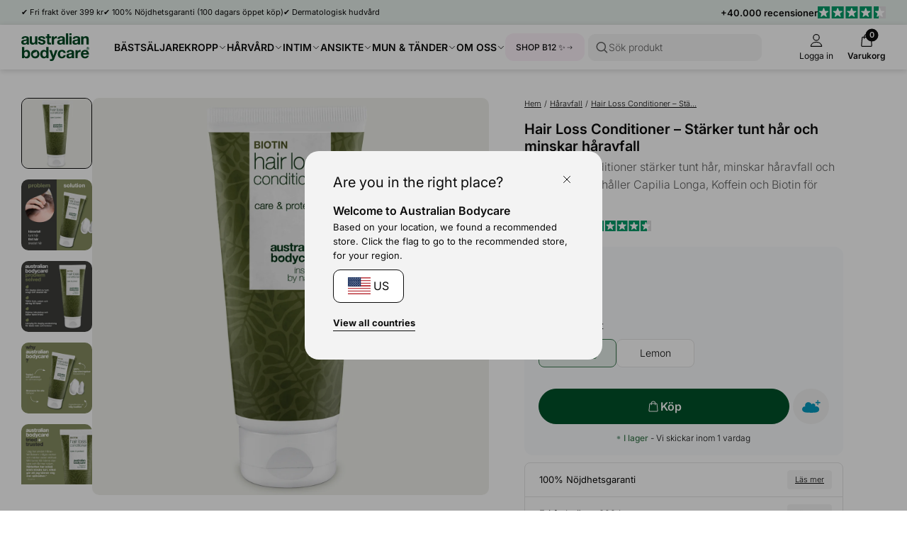

--- FILE ---
content_type: text/css
request_url: https://australian-bodycare.se/cdn/shop/t/63/assets/critical.css?v=3309580482416158281762936251
body_size: -565
content:
.modal,dra-wer{position:fixed;right:0;top:0;height:var(--modal-height, 100%);width:var(--modal-width, 100%);max-width:var(--modal-max-width, 500px);z-index:7;visibility:visible;transform:translate(100%);overflow:hidden}dra-wer:not(.allow-modal-transition){display:none;transition:none}js-drawer.is-moving{opacity:1}.hidden{display:none!important}.card-media,.card-title{position:relative}.product-card .card-media-secondary img{display:none;visibility:hidden}
/*# sourceMappingURL=/cdn/shop/t/63/assets/critical.css.map?v=3309580482416158281762936251 */


--- FILE ---
content_type: text/css
request_url: https://australian-bodycare.se/cdn/shop/t/63/assets/component-text-elements.css?v=93437655973908491021762936251
body_size: 683
content:
.media-item,.media-item-fixed{position:relative;width:100%;display:block;overflow:hidden;border-radius:var(--border-radius-0)}.media-item:before,.media-item-fixed:before{content:"";display:block;width:100%}.media-item:before{padding-top:calc(100% / var(--forced-ratio, var(--ratio)))}.media-item-fixed:before{padding-top:var(--media-fixed-height, 100px)}.media{position:absolute;top:0;left:0;width:100%;height:100%;object-fit:cover}.media--rounded{border-radius:var(--border-radius-0)}.media-label{font-size:var(--font-size-subtext);margin-top:var(--spacing-0);padding-right:var(--spacing-2);color:var(--section-secondary-item-color, var(--color-neutral-1))}.media-label a{text-decoration:underline;font-weight:600}@media (min-width: 980px){.media-container-fill{align-self:normal;display:flex;align-items:start;justify-content:start;flex-direction:column}.media-container-fill .media-item{flex:0 1 100%}.media-container-fill .media-label{flex:0 0 auto}.media-container-fill .media-item:before{height:100%;padding-top:0}}@media (max-width: 979px){.media-label{font-size:var(--font-size-label)}}.block-usp{display:flex;align-items:stretch}.usp,.usp-stack,.usp-box,.usp-content{display:flex}.usp,.usp-stack{align-items:center}.usp-content{flex-direction:column}.usp .usp-title,.usp .usp-description,.usp-stack .usp-title,.usp-stack .usp-description{line-height:1.2;font-size:var(--font-size-label)}.usp .usp-title,.usp-stack .usp-title{font-weight:600}.usp-box{padding:var(--spacing-2);border:1px solid var(--color-neutral-3);border-radius:var(--border-radius-0)}.usp-box .usp-content{margin-left:var(--spacing-2)}.usp-box .usp-title{font-size:var(--font-size-text);font-weight:600}.usp-box .usp-description{font-size:var(--font-size-subtext)}@media (max-width: 979px){.usp .usp-content,.usp-stack .usp-content{margin-left:var(--spacing-0)}}@media (min-width: 980px){.usp,.usp-stack,.usp .usp-content,.usp-stack .usp-content{flex-direction:column;align-items:center}.usp .usp-content,.usp-stack .usp-content{margin-top:var(--spacing-0)}}.usp-list,.usp-list-base{display:flex;align-items:start;column-gap:70px}@media (max-width: 979px){.usp-list,.usp-list-base{overflow-x:scroll;column-gap:var(--spacing-4);-ms-overflow-style:none}.usp-list::-webkit-scrollbar,.usp-list-base::-webkit-scrollbar{display:none}}.progress-bar-item,.progress-bar-item-base{width:100%;position:relative}.progress-bar{border-radius:999px;width:100%;position:absolute;top:50%;left:0;transform:translateY(-50%);background-color:var(--color-neutral-3);height:10px;overflow:hidden}.progress-bar-fill,.progress-bar-indicator-item{transition:width var(--transition-0)}.progress-icon{position:absolute;top:0;right:-5px;transform:translateY(-50%);line-height:1;width:16px;height:16px}.progress-bar-fill{width:var(--progress-bar-progress);height:100%;background-color:var(--color-neutral-0);border-bottom-left-radius:4px;border-top-left-radius:4px}.progress-bar-indicator-item{width:100%;display:flex;justify-content:flex-end;transform:translate(calc(-100% + var(--progress-bar-progress, 0%)))}.progress-bar-indicator{transform:translate(50%);border:1px solid var(--color-neutral-1);background-color:var(--color-neutral-5);border-radius:999px;padding:5px 15px;font-size:var(--font-size-subtext);display:flex}@media (max-width: 979px){.progress-bar-indicator{display:none}}.icon-group,.icon-group-base,.icon-group-bold{cursor:pointer;display:flex;font-size:var(--font-size-list);flex-direction:column;align-items:center}.icon-group-bold{font-weight:600}@media (max-width: 979px){.icon-group-bold-tablet-up{font-weight:600}}.icon-group .icon-container,.icon-group-base .icon-container,.icon-group-bold .icon-container{position:relative;display:flex;justify-content:center;align-items:center}.icon-group-count{border-radius:999px;background-color:var(--color-neutral-0);position:absolute;top:0;right:0;transform:translate(25%,-25%);width:18px;height:18px}.icon-group-count[data-count-active]{background-color:var(--color-primary-0)}.icon-group-icon{width:24px;height:24px}.icon-group-count .counter{position:absolute;top:50%;left:50%;transform:translate(-50%,-50%);color:var(--color-neutral-5);font-size:var(--font-size-label);font-weight:600}.list,.list-medium,.list-large{display:flex;flex-direction:column}.li{color:var(--color-neutral-1)}.li:not(:last-child),.list .li-heading,.list-medium .li-heading{margin-bottom:7.5px}.list .li,.list-medium .li{font-size:var(--font-size-list)}.list-large .li{font-size:var(--font-size-text)}.list .li-heading,.list-medium .li-heading{font-size:14px;font-weight:600}.list-large .li-heading{font-size:var(--font-size-title);font-weight:600;margin-bottom:var(--spacing-1)}.pagination-item,.pagination-item-base{display:flex;flex-direction:column;align-items:center}.pagination-info{font-size:var(--font-size-text)}.pagination-bar{border-radius:999px;background-color:var(--color-neutral-3);overflow:hidden;display:flex;justify-content:center;align-items:center;margin:var(--spacing-1) 0 var(--spacing-2);height:4px;width:250px}.pagination-bar-fill{width:100%;height:100%;background-color:var(--color-neutral-0);border-radius:999px;transform:translate(calc(-100% + var(--pagination-progress, 0%)));transition:transform var(--transition-0)}@media (max-width: 979px){.pagination-bar{margin:var(--spacing-1) 0}}.info-txt,.info-txt-base,.info-txt-badges,.info-txt-btn{display:flex;align-items:center}.info-txt,.info-txt-base{justify-content:space-between;width:100%}.info-txt-btns-wrapper{display:flex;flex-wrap:wrap;column-gap:var(--spacing-3);row-gap:var(--spacing-1);align-items:center}.info-txt-meta,.info-txt-meta-spaced{position:relative;display:flex;align-items:center;column-gap:var(--spacing-1);row-gap:2px;width:100%;flex-wrap:wrap}.info-txt-meta-spaced{justify-content:space-between}.info-txt-author-area{display:flex;align-items:center}.info-txt-label,.info-txt-date,.info-txt-author,.info-txt-author-info{font-size:var(--font-size-subtext)}.info-txt-label{font-weight:600;margin-right:var(--spacing-2);flex-shrink:0}.info-txt-author{font-weight:600;text-decoration:underline;margin-right:var(--spacing-0)}.info-txt-author-info{color:var(--section-secondary-item-color, var(--color-neutral-1))}.info-txt-badges{column-gap:var(--spacing-1);row-gap:var(--spacing-0);flex-wrap:wrap}.info-txt-btn{flex-direction:column;align-items:start}.info-txt-btn .info-txt-label{font-weight:300;font-size:var(--font-size-text);margin-bottom:var(--spacing-0)}@media (max-width: 979px){.info-txt .info-txt-label,.info-txt-base .info-txt-label,.info-txt-date,.info-txt-author,.info-txt-author-info{font-size:var(--font-size-label)}.info-txt-author-area{flex-direction:column;align-items:start}}.info-popup-container{padding:var(--spacing-1);margin:calc(var(--spacing-1) * -1);display:flex;justify-content:center;align-items:center}.info-popup{opacity:0;pointer-events:none;position:absolute;bottom:var(--spacing-2);width:200px;padding:var(--spacing-1);border-radius:var(--border-radius-0);transform:translateY(-100%);border:1px solid var(--color-neutral-3);transition:var(--transition-0);z-index:1;background-color:var(--color-neutral-5);left:0;font-size:var(--font-size-list)}.info-popup-container:hover .info-popup,.info-popup-container:active .info-popup,.info-popup:hover{pointer-events:all;opacity:1}
/*# sourceMappingURL=/cdn/shop/t/63/assets/component-text-elements.css.map?v=93437655973908491021762936251 */


--- FILE ---
content_type: text/css
request_url: https://australian-bodycare.se/cdn/shop/t/63/assets/component-heading-group.css?v=159382900341271142901762936251
body_size: 302
content:
.hg-title h1{font:var(--h1)}.hg-title h2{font:var(--h2)}.hg-title h3{font:var(--h3)}.hg-title h4{font:var(--h4)}.hg-title h5{font:var(--h5)}.hg-title h6{font-size:var(--font-size-text);font-weight:700}.hg-title-inline-container h1,.hg-title-inline-container h2,.hg-title-inline-container h3,.hg-title-inline-container h4,.hg-title-inline-container h5,.hg-title-inline-container h6,.hg-title-inline-container p,.hg-title-inline-container span,.hg-title-inline-container a,.hg-title-inline-container strong,.hg-title-inline-container em{display:inline}.hg-title-inline-container .search-btn,.hg-title-inline-container .search-btn-base,.hg-title-inline-container .search-btn-large{display:inline-flex;margin-left:var(--spacing-1)}.hg-subtitle{margin-top:var(--spacing-0);font:var(--h5-light);line-height:1.6;color:var(--section-secondary-item-color, var(--color-neutral-1))}.hg-subtitle a{text-decoration:underline}.hg-subtitle strong{font-weight:700}.snippet-section-header .hg-description,.block-header .hg-description{margin-top:var(--spacing-1)}.hg-description,.hg-txtdown{color:var(--section-secondary-item-color, inherit)}.hg-description:first-child{margin-top:0}.hg-txtdown+.hg-buttons{margin-top:var(--spacing-4)}.hg-subtitle,.hg-description :first-child{margin-top:0}.hg-subtitle,.hg-description :last-child{margin-bottom:0}.hg-buttons{margin-top:var(--spacing-3);display:flex;align-items:center;flex-wrap:wrap;column-gap:var(--spacing-3);row-gap:var(--spacing-2)}.hg-dropdowns{display:flex;flex-direction:column;padding:var(--spacing-2) 0;row-gap:var(--spacing-1)}.hg-h1 .hg-title h1,.hg-h1-base .hg-title h1,.hg-h1 .hg-title h2,.hg-h1-base .hg-title h2,.hg-h1 .hg-title h3,.hg-h1-base .hg-title h3,.hg-h1 .hg-title h4,.hg-h1-base .hg-title h4,.hg-h1 .hg-title h5,.hg-h1-base .hg-title h5,.hg-h1 .hg-title h6,.hg-h1-base .hg-title h6,.hg-h1 .hg-title p,.hg-h1-base .hg-title p,.hg-h1 .hg-title span,.hg-h1-base .hg-title span,.hg-h1 .hg-title a,.hg-h1-base .hg-title a,.hg-h1 .hg-title strong,.hg-h1-base .hg-title strong,.hg-h1 .hg-title em,.hg-h1-base .hg-title em{font:var(--h1);margin:0}.hg-h1 .hg-title+.hg-subtitle{margin-top:var(--spacing-0)}.hg .hg-title h1,.hg-h2 .hg-title h1,.hg-h2-base .hg-title h1,.hg .hg-title h2,.hg-h2 .hg-title h2,.hg-h2-base .hg-title h2,.hg .hg-title h3,.hg-h2 .hg-title h3,.hg-h2-base .hg-title h3,.hg .hg-title h4,.hg-h2 .hg-title h4,.hg-h2-base .hg-title h4,.hg .hg-title h5,.hg-h2 .hg-title h5,.hg-h2-base .hg-title h5,.hg .hg-title h6,.hg-h2 .hg-title h6,.hg-h2-base .hg-title h6,.hg .hg-title p,.hg-h2 .hg-title p,.hg-h2-base .hg-title p,.hg .hg-title span,.hg-h2 .hg-title span,.hg-h2-base .hg-title span,.hg .hg-title a,hg-h2 .hg-title a,.hg-h2-base .hg-title a,.hg .hg-title strong,.hg-h2 .hg-title strong,.hg-h2-base .hg-title strong,.hg .hg-title em,.hg-h2 .hg-title em,.hg-h2-base .hg-title em{font:var(--h2);margin:0}.hg-h3 .hg-title h1,.hg-h3-base .hg-title h1,.hg-h3 .hg-title h2,.hg-h3-base .hg-title h2,.hg-h3 .hg-title h3,.hg-h3-base .hg-title h3,.hg-h3 .hg-title h4,.hg-h3-base .hg-title h4,.hg-h3 .hg-title h5,.hg-h3-base .hg-title h5,.hg-h3 .hg-title h6,.hg-h3-base .hg-title h6,.hg-h3 .hg-title p,.hg-h3-base .hg-title p,.hg-h3 .hg-title span,.hg-h3-base .hg-title span,.hg-h3 .hg-title a,.hg-h3-base .hg-title a,.hg-h3 .hg-title strong,.hg-h3-base .hg-title strong,.hg-h3 .hg-title em,.hg-h3-base .hg-title em{font:var(--h3);margin:0}.hg-h3-alt .hg-title h1,.hg-h3-alt-base .hg-title h1,.hg-h3-alt .hg-title h2,.hg-h3-alt-base .hg-title h2,.hg-h3-alt .hg-title h3,.hg-h3-alt-base .hg-title h3,.hg-h3-alt .hg-title h4,.hg-h3-alt-base .hg-title h4,.hg-h3-alt .hg-title h5,.hg-h3-alt-base .hg-title h5,.hg-h3-alt .hg-title h6,.hg-h3-alt-base .hg-title h6,.hg-h3-alt .hg-title p:not(.search-btn-label),.hg-h3-alt-base .hg-title p:not(.search-btn-label),.hg-h3-alt .hg-title span:not(.search-btn-label),.hg-h3-alt-base .hg-title span:not(.search-btn-label),.hg-h3-alt .hg-title a,.hg-h3-alt-base .hg-title a,.hg-h3-alt .hg-title strong,.hg-h3-alt-base .hg-title strong,.hg-h3-alt .hg-title em,.hg-h3-alt-base .hg-title em{font:var(--h3);font-weight:300;margin:0}.hg-h3 .hg-title+.hg-subtitle,.hg-h3-alt .hg-title+.hg-subtitle{margin-top:var(--spacing-0)}.hg-h4 .hg-title h1,.hg-h4-base .hg-title h1,.hg-h4 .hg-title h2,.hg-h4-base .hg-title h2,.hg-h4 .hg-title h3,.hg-h4-base .hg-title h3,.hg-h4 .hg-title h4,.hg-h4-base .hg-title h4,.hg-h4 .hg-title h5,.hg-h4-base .hg-title h5,.hg-h4 .hg-title h6,.hg-h4-base .hg-title h6,.hg-h4 .hg-title p,.hg-h4-base .hg-title p,.hg-h4 .hg-title span,.hg-h4-base .hg-title span,.hg-h4 .hg-title a,.hg-h4-base .hg-title a,.hg-h4 .hg-title strong,.hg-h4-base .hg-title strong,.hg-h4 .hg-title em,.hg-h4-base .hg-title em{font:var(--h4);margin:0}.hg-h4-alt .hg-title h1,.hg-h4-alt-base .hg-title h1,.hg-h4-alt .hg-title h2,.hg-h4-alt-base .hg-title h2,.hg-h4-alt .hg-title h3,.hg-h4-alt-base .hg-title h3,.hg-h4-alt .hg-title h4,.hg-h4-alt-base .hg-title h4,.hg-h4-alt .hg-title h5,.hg-h4-alt-base .hg-title h5,.hg-h4-alt .hg-title h6,.hg-h4-alt-base .hg-title h6,.hg-h4-alt .hg-title p:not(.search-btn-label),.hg-h4-alt-base .hg-title p:not(.search-btn-label),.hg-h4-alt .hg-title span:not(.search-btn-label),.hg-h4-alt-base .hg-title span:not(.search-btn-label),.hg-h4-alt .hg-title a,.hg-h4-alt-base .hg-title a,.hg-h4-alt .hg-title strong,.hg-h4-alt-base .hg-title strong,.hg-h4-alt .hg-title em,.hg-h4-alt-base .hg-title em{font:var(--h4-light);margin:0}.hg-h4 .hg-title+.hg-subtitle,.hg-h4-alt .hg-title+.hg-subtitle{margin-top:var(--spacing-0)}.hg-h4-alt .hg-subtitle{font-size:var(--font-size-subtext)}@media (max-width: 979px){.hg-h4-alt .hg-title h1,.hg-h4-alt-base .hg-title h1,.hg-h4-alt .hg-title h2,.hg-h4-alt-base .hg-title h2,.hg-h4-alt .hg-title h3,.hg-h4-alt-base .hg-title h3,.hg-h4-alt .hg-title h4,.hg-h4-alt-base .hg-title h4,.hg-h4-alt .hg-title h5,.hg-h4-alt-base .hg-title h5,.hg-h4-alt .hg-title h6,.hg-h4-alt-base .hg-title h6,.hg-h4-alt .hg-title p:not(.search-btn-label),.hg-h4-alt-base .hg-title p:not(.search-btn-label),.hg-h4-alt .hg-title span:not(.search-btn-label),.hg-h4-alt-base .hg-title span:not(.search-btn-label),.hg-h4-alt .hg-title a,.hg-h4-alt-base .hg-title a,.hg-h4-alt .hg-title strong,.hg-h4-alt-base .hg-title strong,.hg-h4-alt .hg-title em,.hg-h4-alt-base .hg-title em{font:var(--h5-light)}.hg-h4-alt .search-btn-label,.hg-h4-alt-base .search-btn-label{font:var(--h5-bold)}.hg-h4-alt .search-btn svg,.hg-h4-alt-base .search-btn svg,.hg-h4-alt .search-btn-label svg,.hg-h4-alt-base .search-btn-label svg,.hg-h4-alt .search-btn-large svg,.hg-h4-alt-base .search-btn-large svg{width:12px;height:auto}.hg-h4-alt .hg-subtitle{font-size:var(--font-size-label)}}.heading-group-review-stars{display:flex;column-gap:var(--spacing-1);align-items:center}.heading-group-review-stars--top{margin-bottom:var(--spacing-2)}.heading-group-review-stars--bottom{margin-top:var(--spacing-3)}
/*# sourceMappingURL=/cdn/shop/t/63/assets/component-heading-group.css.map?v=159382900341271142901762936251 */


--- FILE ---
content_type: text/css
request_url: https://australian-bodycare.se/cdn/shop/t/63/assets/swipeable-area.css?v=9107094556882860871762936251
body_size: -204
content:
swipeable-area{display:block;position:relative}swipeable-control{display:block}swipeable-area[options=d]{overflow-x:scroll;-ms-overflow-style:none}swipeable-area[options=d]::-webkit-scrollbar{display:none}swipeable-area[options=d] .column-item{flex-shrink:0}swipeable-area[options=d] .swipeable-slider,swipeable-area[options="m,t,d,g"] .swipeable-slider,swipeable-area[options="mm,t,gx"] .swipeable-slider,swipeable-area[options="mm,t,d"] .swipeable-slider{--column-gap: var(--spacing-3);--row-gap: var(--spacing-4);transition:transform .5s ease-out;flex-wrap:nowrap;align-items:stretch}swipeable-area[options=d] .swipeable-slider img{pointer-events:none}swipeable-area[options=d][swipping] .swipeable-slider{transition:none}[host-controls] swipeable-control{position:absolute;top:50%;right:var(--spacing-1);transform:translateY(-50%);opacity:0;pointer-events:none;transition:opacity var(--transition-0)}[host-controls] swipeable-control[alternate]{left:var(--spacing-1)}@media (max-width: 979px){swipeable-area[options=d]{padding-bottom:var(--spacing-1);margin-bottom:calc(var(--spacing-1) * -1)}}@media (min-width: 1440px){.wide-content-right .clear-pw-right-tablet-down .control{left:calc(((var(--page-width) - (2 * var(--spacing-3)) + var(--column-gap)) / 3 * 2) - var(--column-gap));transform:translate(calc(-100% - var(--spacing-1)),-50%)}.wide-content-right .clear-pw-right-tablet-down.wide-content--only-item .control{left:calc(var(--page-width) - 40px - var(--spacing-1));transform:translate(-100%,-50%)}}@media (min-width: 980px){swipeable-area[options=d]{cursor:pointer}swipeable-area[options=d] swipeable-control{pointer-events:all}swipeable-area[state=start] .control,swipeable-area[state=end] .control-left{opacity:1}swipeable-area[state=start] .control-left,swipeable-area[state=end] .control{opacity:0;pointer-events:none}swipeable-area[state=running] .control,swipeable-area[state=running] .control-left{opacity:1}swipeable-area[options=d]{overflow:hidden;width:100%}}swipeable-thumbnail{display:block;cursor:pointer}swipeable-thumbnail.swipeable-item-active{border:1px solid var(--color-neutral-0);border-radius:var(--border-radius-0)}
/*# sourceMappingURL=/cdn/shop/t/63/assets/swipeable-area.css.map?v=9107094556882860871762936251 */


--- FILE ---
content_type: text/css
request_url: https://australian-bodycare.se/cdn/shop/t/63/assets/pdp-sticky-atc.css?v=151720659828552970751762936251
body_size: -537
content:
@media (min-width: 768px){.pdp__sticky-atc{display:none}}.pdp__sticky-atc{position:fixed;bottom:0;left:0;width:100%;box-shadow:0 -2px 20px #0000001a;background-color:#fff;border-top:1px solid var(--section-secondary-item-color);z-index:4;transition:transform ease-in-out .4s;transform:translateY(0)}.pdp__sticky-atc__content{padding-top:var(--spacing-1);padding-bottom:var(--spacing-1);display:flex;flex-direction:column;align-items:center}.pdp__sticky-atc.hidden{transform:translateY(110%)}
/*# sourceMappingURL=/cdn/shop/t/63/assets/pdp-sticky-atc.css.map?v=151720659828552970751762936251 */


--- FILE ---
content_type: text/css
request_url: https://australian-bodycare.se/cdn/shop/t/63/assets/section-products.css?v=138980358471910846421762936251
body_size: -364
content:
.product__column{flex-shrink:1;flex-grow:1;width:100%;overflow:hidden}.product-gallery-header{margin-bottom:var(--spacing-2)}@media (min-width: 980px){.section-product-viewall{display:flex;justify-content:flex-end;align-items:flex-end;width:100%;padding-right:var(--spacing-3)}.section-products-mediaItem{position:sticky;top:calc(var(--nav-height) + 25px);height:auto}.products-gallery-container{display:flex}.products-gallery{align-items:stretch;display:flex;flex-direction:column;width:100%}.products-gallery .swipeable-slider{flex-grow:1}.section-products-gallery-layout-grid .products-gallery-container{position:sticky;top:calc(var(--nav-height, 0px) + var(--spacing-2));left:0;align-self:start}.section-products-gallery-layout-scroller .product-gallery-block{display:flex}.section-products-gallery-layout-scroller .products-gallery-container .media-item{flex-shrink:0;flex-grow:1}.product-gallery-header{margin-bottom:var(--spacing-4)}}
/*# sourceMappingURL=/cdn/shop/t/63/assets/section-products.css.map?v=138980358471910846421762936251 */


--- FILE ---
content_type: text/css
request_url: https://australian-bodycare.se/cdn/shop/t/63/assets/footer.css?v=145917849848562078951762936251
body_size: 75
content:
.footer{padding-bottom:10px;background:linear-gradient(0deg,var(--color-neutral-5),var(--color-primary-4),var(--color-primary-4))}.footer-content{display:grid;column-gap:var(--spacing-4);grid-template-columns:1fr}.footer-contact{grid-row:2 / 3}.footer-contact,.footer-widget-area{display:flex}.footer-contact-body{max-width:320px;display:flex;flex-direction:column}.footer-contact-mail{margin-bottom:var(--spacing-0)}.footer-contact-description{margin-top:var(--spacing-1)}.footer-logo{margin-bottom:var(--spacing-4)}.footer-links{display:grid;column-gap:var(--spacing-5)}.footer-meta-grid{display:flex;justify-content:space-between;row-gap:var(--spacing-4)}.footer-company-info{row-gap:3px}.footer-company-info .li{margin:0}.footer-methods,.footer-info-links{display:flex;align-items:center;column-gap:var(--spacing-2)}.footer-bottom{padding:var(--spacing-2) 0;display:flex;align-items:center;justify-content:space-between}.footer-some{display:flex;column-gap:var(--spacing-1);row-gap:var(--spacing-1);flex-wrap:wrap}.footer-widget{max-width:320px}.footer-disclaimer-button{cursor:pointer}.full-disclaimer{display:none}.partly-disclaimer>p{display:inline}.footer-disclaimer-active .partly-disclaimer{display:none}.footer-disclaimer-active>.full-disclaimer{display:block}.footer-meta-bottom{align-items:start}.footer .select-item{background-color:var(--color-neutral-4)}@media (max-width: 979px){.footer-content{flex-direction:column;align-items:stretch;padding:var(--spacing-5) 0 var(--spacing-2)}.footer-links{row-gap:0;margin:var(--spacing-2) 0}.footer-links .li{font-size:var(--font-size-subtext)}.footer-li-heading{margin-bottom:0;font-size:16px}.footer-methods{flex-wrap:wrap;row-gap:var(--spacing-1);justify-content:center}.footer-bottom{flex-direction:column;row-gap:var(--spacing-3)}.footer-information{text-align:center}.footer-meta-grid .select-item{margin-top:var(--spacing-1)}.footer-contact{margin:var(--spacing-2) 0}.footer-contact-title{font-size:var(--font-size-list);margin:var(--spacing-2) 0 var(--spacing-0);color:var(--color-neutral-1)}.footer-widget-area{display:flex;justify-content:center;margin:var(--spacing-2) 0}}@media (min-width: 980px){.footer-content{grid-template-columns:auto auto 1fr;grid-template-rows:repeat(2,1fr);padding:var(--spacing-5) 0}.footer-meta{grid-area:1 / 1 / 3 / 2}.footer-contact{grid-area:1 / 3 / 2 / 4}.footer-widget-area{grid-area:2 / 3 / 3 / 4;margin-top:var(--spacing-4)}.footer-links{grid-area:1 / 2 / 3 / 3;grid-template-columns:repeat(2,1fr)}.footer-li-heading{margin-bottom:var(--spacing-1);font-size:14px}.footer-contact-description{margin-top:var(--spacing-2)}.footer-meta-grid{flex-direction:column}.footer-widget{width:100%}.footer-contact,.footer-widget-area{justify-content:end}}@media (min-width: 1080px){.footer-content{column-gap:var(--spacing-6)}}.user-location .store__country-flag{width:auto;height:auto;margin-right:calc(var(--spacing-1) / 2)}.user-location .select-icon{height:13px}.user-location-button{cursor:pointer}.user-location .store__country-flag img{display:block}.user-location-button{display:flex;align-items:center}
/*# sourceMappingURL=/cdn/shop/t/63/assets/footer.css.map?v=145917849848562078951762936251 */


--- FILE ---
content_type: text/json
request_url: https://conf.config-security.com/model
body_size: 83
content:
{"title":"recommendation AI model (keras)","structure":"release_id=0x50:75:63:64:69:2f:47:57:36:53:3d:4a:55:48:61:52:4e:71:2f:65:56:50:73:31:52:2c:47:67:6b;keras;1pva4qhog9q3h305qtb06tnqqgxg16v8qrmcjkwxh9p8mhw22adcxpunik21f3707yakym80","weights":"../weights/50756364.h5","biases":"../biases/50756364.h5"}

--- FILE ---
content_type: text/javascript
request_url: https://australian-bodycare.se/cdn/shop/t/63/assets/header.js?v=109533756279753933501762936251
body_size: -358
content:
if(!customElements.get("header-nav")){class HeaderNav extends HTMLElement{constructor(){super(),this.CSSRoot=document.querySelector(":root")}get height(){return parseInt(this.offsetHeight)}set CSSRootHeight(height){this.CSSRoot.style.setProperty("--nav-height",height+"px")}connectedCallback(){this.CSSRootHeight=this.height,window.addEventListener("resize",()=>this.CSSRootHeight=this.height),this.addEventListener("nav-height-change",()=>this.CSSRootHeight=this.height)}}customElements.define("header-nav",HeaderNav)}(function(){let prevTopDistance=window.scrollY,prevDir="";var headerNav=document.querySelector("header-nav");function dispatchNavChange(){headerNav.dispatchEvent(new CustomEvent("nav-height-change"))}window.innerWidth<980&&window.addEventListener("scroll",function(){window.scrollY>prevTopDistance&&prevDir!=="down"&&window.scrollY>200?(prevDir="down",headerNav.classList.add("hide--searchbar"),document.body.classList.add("hide--searchbar")):window.scrollY<prevTopDistance&&prevDir!=="up"&&(prevDir="up",document.body.classList.remove("hide--searchbar"),headerNav.classList.remove("hide--searchbar")),window.scrollY>200?headerNav.classList.add("sticked-nav"):headerNav.classList.remove("sticked-nav"),prevTopDistance=window.scrollY<=0?0:window.scrollY},!1)})();
//# sourceMappingURL=/cdn/shop/t/63/assets/header.js.map?v=109533756279753933501762936251


--- FILE ---
content_type: text/javascript
request_url: https://australian-bodycare.se/cdn/shop/t/63/assets/cart.js?v=93318560933676427961762936251
body_size: 1311
content:
class CartItemQty extends HTMLElement{constructor(){super(),this.quantityBtns=this.querySelectorAll("[data-quantity-btn-type]")}callUpdateQty(value){let correctValue=value;value>=this.maxQty&&(correctValue=this.maxQty),value<0&&(correctValue=0),this.input.closest("cart-drawer")?this.input.closest("cart-drawer").updateQty(this.line.getAttribute("data-key"),parseInt(correctValue)):this.input.closest("cart-page").updateQty(this.line.getAttribute("data-key"),parseInt(correctValue))}btnEvents(){if(!this.quantityBtns||this.quantityBtns.length===0)return;function getValue(type){let value=this.activeQty;return type=="minus"?value=Math.max(value-1,0):value++,value}this.quantityBtns.forEach(btn=>{let type=btn.getAttribute("data-quantity-btn-type");btn.addEventListener("click",()=>{let inputValue=getValue.call(this,type);this.callUpdateQty(inputValue)})})}connectedCallback(){this.line=this.closest("cartline-item"),this.input=this.querySelector("input"),this.maxQty=parseInt(this.input.max),this.activeQty=parseInt(this.input.value),this.input.addEventListener("change",e=>{this.callUpdateQty(e.target.value)}),this.btnEvents()}}class CartCount extends HTMLElement{constructor(){super(),this.itemCount=0}updateCount(){fetch(window.Shopify.routes.root+"cart.json").then(response=>response.json()).then(cartJSON=>{this.itemCount=cartJSON.item_count,this.itemCount==0?this.removeAttribute("data-count-active"):this.setAttribute("data-count-active",""),this.querySelector("[data-count]")?this.querySelector("[data-count]").innerText=this.itemCount:this.innerText=this.itemCount})}}class CartItemRemove extends HTMLElement{constructor(){super()}connectedCallback(){this.line=this.closest("cartline-item"),this.addEventListener("click",()=>{this.closest("cart-drawer")?this.closest("cart-drawer").removeLine(this.line.getAttribute("data-key")):this.closest("cart-page").removeLine(this.line.getAttribute("data-key"))})}}class Cart extends HTMLElement{constructor(){super(),this.sectionsToRefresh=this.getAttribute("data-sections"),this.cartJSON={},this.domParser=new DOMParser}renderSections(){this.sectionIdList=this.sectionsToRefresh.split(","),this.sectionsHTML=this.sectionIdList.map(sectionId=>this.domParser.parseFromString(this.cartJSON.sections[sectionId],"text/html").getElementById(sectionId).innerHTML),this.sectionIdList.forEach((id,index)=>{var targ=document.getElementById(id);targ&&(targ.innerHTML=this.sectionsHTML[index])})}cartIsEmpty(){document.querySelector(".cart__rec")&&(document.querySelector(".cart__rec").style.display="none")}setCartCount(){document.querySelectorAll("cart-count").forEach(elem=>{elem.updateCount()})}reloadPDPGiftTeaser(){if(this.pdpFreeGiftTeaserElem=document.querySelector(".pdp-freegift-countdown"),!!this.pdpFreeGiftTeaserElem){var pdpMainSectionId=this.pdpFreeGiftTeaserElem.closest(".shopify-section.template-product").id.replace("shopify-section-",""),reqURL=new URL(window.location.href);reqURL.searchParams.set("sections",pdpMainSectionId),fetch(reqURL).then(res=>res.json()).then(resJSON=>{var domparser=new DOMParser,resHTML=domparser.parseFromString(resJSON[pdpMainSectionId],"text/html");this.pdpFreeGiftTeaserElem.innerHTML=resHTML.querySelector(".pdp-freegift-countdown").innerHTML})}}cartUpdated(){this.setCartCount(),this.reloadPDPGiftTeaser(),this.cartJSON.item_count?this.cartJSON.item_count==0&&this.cartIsEmpty():this.cartIsEmpty()}removeLine(key){var reqBody={};reqBody.id=key,reqBody.quantity=0,reqBody.sections=this.sectionsToRefresh,fetch(window.Shopify.routes.root+"cart/change.js",{method:"POST",headers:{"Content-Type":"application/json",Accept:"application/json"},body:JSON.stringify(reqBody)}).then(response=>response.json()).then(responseJSON=>{this.cartJSON=responseJSON,this.cartUpdated(),this.renderSections()})}updateQty(key,qty){if(qty===0&&this.removeLine(key),qty!==0){var reqBody={};reqBody.id=key,reqBody.quantity=qty,reqBody.sections=this.sectionsToRefresh,fetch(window.Shopify.routes.root+"cart/change.js",{method:"POST",headers:{"Content-Type":"application/json",Accept:"application/json"},body:JSON.stringify(reqBody)}).then(response=>response.json()).then(responseJSON=>{this.cartJSON=responseJSON,this.cartUpdated(),this.renderSections()})}}refreshLayout(){fetch(window.Shopify.routes.root+"cart?sections="+this.sectionsToRefresh,{headers:{"Content-Type":"application/json"}}).then(response=>response.json()).then(responseJSON=>{this.cartJSON.sections=responseJSON,this.cartUpdated(),this.renderSections()})}openCartDrawer(){document.querySelector("cart-page")||(this.cartDrawer=this.cartDrawer||document.querySelector("dra-wer#cartdrawer-drawer"),this.cartDrawer.openDrawer())}updateCartPage(){document.querySelector("cart-page")&&document.querySelector("cart-page").refreshLayout()}onItemAdd(){this.cartUpdated(),this.renderSections(),this.openCartDrawer(),this.updateCartPage()}addItem(id,qty){if(id&&qty){var reqBody={};reqBody.id=id,reqBody.quantity=qty,reqBody.sections=this.sectionsToRefresh,fetch(window.Shopify.routes.root+"cart/add.js",{method:"POST",headers:{"Content-Type":"application/json"},body:JSON.stringify(reqBody)}).then(response=>response.json()).then(responseJSON=>{this.cartJSON=responseJSON,this.onItemAdd()})}}addItemFromForm(form){var formData=new FormData(form);formData.set("sections",this.sectionsToRefresh),fetch(window.Shopify.routes.root+"cart/add.js",{method:"POST","Content-Type":"multipart/form-data",body:formData}).then(response=>response.json()).then(responseJSON=>{responseJSON.status!="422"&&(this.cartJSON=responseJSON,this.onItemAdd())})}registerFormSubmit(){this.productForm=document.querySelector("product-form"),this.productForm&&(this.form=this.productForm.querySelector("form"),this.productForm.addEventListener("form:atc",()=>{this.addItemFromForm(this.form)}))}connectedCallback(){this.registerFormSubmit()}}class CartPage extends Cart{constructor(){super()}}customElements.define("cart-count",CartCount),customElements.define("cart-drawer",Cart),customElements.define("cart-page",CartPage),customElements.define("cartline-rmv",CartItemRemove),customElements.define("cartline-qty",CartItemQty);var WDN_CART=document.querySelector("cart-drawer");class AddToCartSimple extends HTMLElement{constructor(){super()}connectedCallback(){this.submit=this.querySelector('form button[name="submit"]'),this.submit.addEventListener("click",e=>{e.preventDefault(),this.form=this.querySelector("form"),WDN_CART.addItemFromForm(this.form),this.submit.setAttribute("disabled",""),setTimeout(()=>{this.submit.removeAttribute("disabled")},2e3)})}}customElements.define("atc-simple",AddToCartSimple);class CartGift extends HTMLElement{constructor(){super(),this.giftRequestData={},this.giftRequestData.items=[],this.giftItem={},this.giftItem.id=this.querySelector('input[name="gift-variant-id"]').value,this.giftItem.quantity=0,this.giftItem.properties={},this.giftItem.properties._cart_gift="yes",this.action=="nothing",this.querySelector('input[name="gift-action"]')&&(this.action=this.querySelector('input[name="gift-action"]').value)}clearGiftRequestData(){this.giftRequestData={}}addGift(){this.giftItem.quantity=1,this.giftRequestData.items.unshift(this.giftItem),fetch(window.Shopify.routes.root+"cart/add.js",{method:"POST",headers:{"Content-Type":"application/json",Accept:"application/json"},body:JSON.stringify(this.giftRequestData)}).then(response=>{this.onGiftChange(),WDN_CART.refreshLayout()})}removeGift(){this.giftItem.quantity=0,this.giftItem.id=this.querySelector('input[name="gift-line-key"]').value,fetch(window.Shopify.routes.root+"cart/change.js",{method:"POST",headers:{"Content-Type":"application/json",Accept:"application/json"},body:JSON.stringify(this.giftItem)}).then(response=>{this.onGiftChange(),WDN_CART.refreshLayout()})}onGiftChange(){this.clearGiftRequestData()}validateCartForGifts(){this.attemptCount!=1&&(this.attemptCount=1,this.action=="remove"&&this.removeGift(),this.action=="add"&&this.addGift(),this.action=="nothing")}connectedCallback(){this.validateCartForGifts()}}customElements.define("cart-gift",CartGift);class CartUSP extends HTMLElement{constructor(){super(),this.activeTrigger=null}init(){this.triggers=this.querySelectorAll(".cart-usp-trigger"),this.content=this.querySelector(".cart-usp-body")}bind(){!this.triggers||this.triggers.length===0||this.triggers.forEach((trigger,index)=>{trigger.addEventListener("click",()=>{if(this.activeTrigger&&this.activeTrigger.classList.remove("active-trigger"),this.activeTrigger===trigger){this.content.setAttribute("data-cart-usp-content",""),this.activeTrigger=null;return}trigger.classList.add("active-trigger"),this.content.setAttribute("data-cart-usp-content",index+1),this.activeTrigger=trigger})})}connectedCallback(){this.init(),this.bind()}}customElements.define("cart-usp",CartUSP);
//# sourceMappingURL=/cdn/shop/t/63/assets/cart.js.map?v=93318560933676427961762936251
